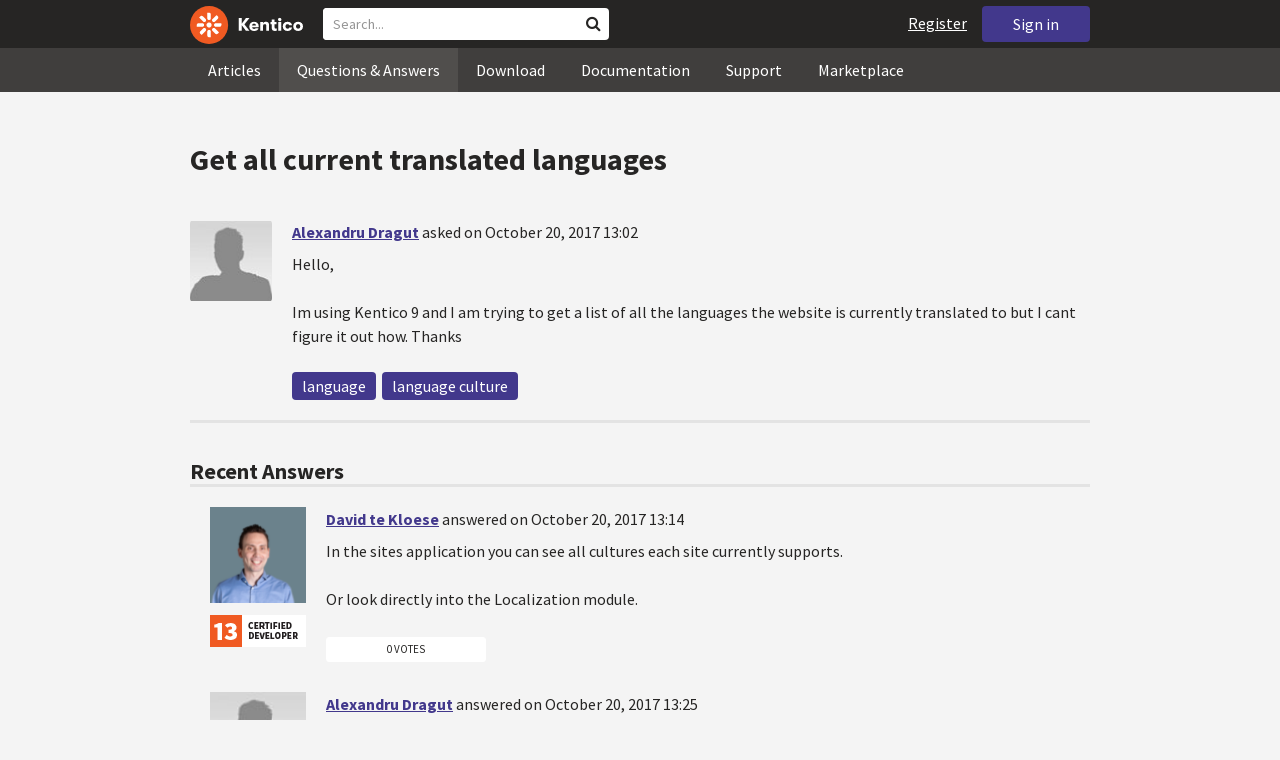

--- FILE ---
content_type: text/html; charset=utf-8
request_url: https://devnet.kentico.com/questions/get-all-current-translated-languages
body_size: 16134
content:
<!DOCTYPE html>
<html  >
<head id="head"><title>
	Get all current translated languages
</title><meta charset="UTF-8" /> 
<meta http-equiv="X-UA-Compatible" content="IE=edge"/>
<meta name="viewport" content="width=device-width, initial-scale=1, maximum-scale=1"/>
<meta name="google-site-verification" content="JWey8gEnlg5ksHr1jGTVwp2WgxUKG9wTYuwP8uGl5L4" />

<link href="/DevNet/assets/css/devnet.min.pref.css" type="text/css" rel="stylesheet" media="screen" />

<link href="//fonts.googleapis.com/css?family=Source+Sans+Pro:700,400,300&amp;subset=latin,latin-ext" rel="stylesheet" type="text/css">
<script type="text/javascript" src="//ajax.googleapis.com/ajax/libs/jquery/1.7.2/jquery.min.js"></script>

<!--[if lt IE 9]>
  <script src="/DevNet/assets/js/html5shiv.js"></script>
  <script src="//css3-mediaqueries-js.googlecode.com/svn/trunk/css3-mediaqueries.js"></script>
<![endif]-->

<!--[if gt IE 8]>
  <script type="text/javascript" src="/DevNet/assets/js/highlight.min.js"></script>
<![endif]-->
<!--[if !IE]>-->
  <script type="text/javascript" src="/DevNet/assets/js/highlight.min.js"></script>
<!--<![endif]-->

<script type="text/javascript" src="/DevNet/assets/js/lib.min.js"></script>
<script type="text/javascript" src="/DevNet/assets/js/custom.min.js"></script>
<script type="text/javascript" src="//cdnjs.cloudflare.com/ajax/libs/jquery-cookie/1.4.1/jquery.cookie.js"></script>


<link rel="apple-touch-icon" sizes="57x57" href="/i/favicons/apple-touch-icon-57x57.png" />
<link rel="apple-touch-icon" sizes="114x114" href="/i/favicons/apple-touch-icon-114x114.png" />
<link rel="apple-touch-icon" sizes="72x72" href="/i/favicons/apple-touch-icon-72x72.png" />
<link rel="apple-touch-icon" sizes="144x144" href="/i/favicons/apple-touch-icon-144x144.png" />
<link rel="apple-touch-icon" sizes="60x60" href="/i/favicons/apple-touch-icon-60x60.png" />
<link rel="apple-touch-icon" sizes="120x120" href="/i/favicons/apple-touch-icon-120x120.png" />
<link rel="apple-touch-icon" sizes="76x76" href="/i/favicons/apple-touch-icon-76x76.png" />
<link rel="apple-touch-icon" sizes="152x152" href="/i/favicons/apple-touch-icon-152x152.png" />
<link rel="apple-touch-icon" sizes="180x180" href="/i/favicons/apple-touch-icon-180x180.png" />
<link rel="icon" type="image/png" href="/i/favicons/favicon-192x192.png" sizes="192x192" />
<link rel="icon" type="image/png" href="/i/favicons/favicon-160x160.png" sizes="160x160" />
<link rel="icon" type="image/png" href="/i/favicons/favicon-96x96.png" sizes="96x96" />
<link rel="icon" type="image/png" href="/i/favicons/favicon-16x16.png" sizes="16x16" />
<link rel="icon" type="image/png" href="/i/favicons/favicon-32x32.png" sizes="32x32" />
<meta name="msapplication-TileColor" content="#ef5a25" />
<meta name="msapplication-TileImage" content="/i/favicons/mstile-144x144.png" /> 
<link href="/App_Themes/Default/Images/favicon.ico" type="image/x-icon" rel="shortcut icon"/>
<link href="/App_Themes/Default/Images/favicon.ico" type="image/x-icon" rel="icon"/>
<script type="text/javascript" src='https://www.google.com/recaptcha/api.js'></script>

<script type="text/javascript">
	//<![CDATA[
collapseSignIn();
//]]>
</script><style>
.k-cookie-bar {
  display: none;
}

[style*=hidden] {
    display: block;
}
</style></head>
<body class="LTR ENUS ContentBody" >
    
    <form method="post" action="/questions/get-all-current-translated-languages" id="form">
<div class="aspNetHidden">
<input type="hidden" name="__CMSCsrfToken" id="__CMSCsrfToken" value="Slzd1uDA/YQRaOTpnOJQQHqQEwRr5/x5JeX4jkB2kWgteI/ezGspa7z9r5SczLRw1U49Hd08fYOVnrb5dSb4AlergeJzQS2FPN9dfUcQbMWqnkOi4clXosoHrS7ghbQ+fu3CObAp0yr3OswOJkARkw==" />
<input type="hidden" name="__EVENTTARGET" id="__EVENTTARGET" value="" />
<input type="hidden" name="__EVENTARGUMENT" id="__EVENTARGUMENT" value="" />

</div>

<script type="text/javascript">
//<![CDATA[
var theForm = document.forms['form'];
if (!theForm) {
    theForm = document.form;
}
function __doPostBack(eventTarget, eventArgument) {
    if (!theForm.onsubmit || (theForm.onsubmit() != false)) {
        theForm.__EVENTTARGET.value = eventTarget;
        theForm.__EVENTARGUMENT.value = eventArgument;
        theForm.submit();
    }
}
//]]>
</script>


<script src="/WebResource.axd?d=pynGkmcFUV13He1Qd6_TZF2lxjhmy_CyLKzRueKtjdJATXsna_mg1aeKziM1-ohTg4dXelBpU4qnAJViAqD_oDhctZ2XT3irYzNRp_Hc1TL5f8nchgaoV6xhbzuffH0X0&amp;t=638901608248157332" type="text/javascript"></script>

<input type="hidden" name="lng" id="lng" value="en-US" />
<script src="/CMSPages/GetResource.ashx?scriptfile=%7e%2fCMSScripts%2fWebServiceCall.js" type="text/javascript"></script>
<script type="text/javascript">
	//<![CDATA[

function PM_Postback(param) { if (window.top.HideScreenLockWarningAndSync) { window.top.HideScreenLockWarningAndSync(1080); } if(window.CMSContentManager) { CMSContentManager.allowSubmit = true; }; __doPostBack('m$am',param); }
function PM_Callback(param, callback, ctx) { if (window.top.HideScreenLockWarningAndSync) { window.top.HideScreenLockWarningAndSync(1080); }if (window.CMSContentManager) { CMSContentManager.storeContentChangedStatus(); };WebForm_DoCallback('m$am',param,callback,ctx,null,true); }
//]]>
</script>
<script src="/ScriptResource.axd?d=[base64]&amp;t=5c0e0825" type="text/javascript"></script>
<script src="/ScriptResource.axd?d=[base64]&amp;t=5c0e0825" type="text/javascript"></script>
<script type="text/javascript">
	//<![CDATA[

var CMS = CMS || {};
CMS.Application = {
  "language": "en",
  "imagesUrl": "/CMSPages/GetResource.ashx?image=%5bImages.zip%5d%2f",
  "isDebuggingEnabled": false,
  "applicationUrl": "/",
  "isDialog": false,
  "isRTL": "false"
};

//]]>
</script>
<div class="aspNetHidden">

	<input type="hidden" name="__VIEWSTATEGENERATOR" id="__VIEWSTATEGENERATOR" value="A5343185" />
	<input type="hidden" name="__SCROLLPOSITIONX" id="__SCROLLPOSITIONX" value="0" />
	<input type="hidden" name="__SCROLLPOSITIONY" id="__SCROLLPOSITIONY" value="0" />
</div>
    <script type="text/javascript">
//<![CDATA[
Sys.WebForms.PageRequestManager._initialize('manScript', 'form', ['tctxM',''], [], [], 90, '');
//]]>
</script>

    <div id="ctxM">

</div>
    <!-- Google Tag Manager -->
<script>(function(w,d,s,l,i){w[l]=w[l]||[];w[l].push({'gtm.start':
new Date().getTime(),event:'gtm.js'});var f=d.getElementsByTagName(s)[0],
j=d.createElement(s),dl=l!='dataLayer'?'&l='+l:'';j.async=true;j.src=
'https://www.googletagmanager.com/gtm.js?id='+i+dl;f.parentNode.insertBefore(j,f);
})(window,document,'script','dataLayer','GTM-5R6NXZG');</script>
<!-- End Google Tag Manager -->

<header class="navbar navbar-inverse navbar-fixed-top" id="header">
  <div class="container">
    <div class="row">
      <div class="col-md-6 col-sm-6 col-xs-12" id="header-first-child">
        <a class="navbar-logo" href="/">
          <svg xmlns="http://www.w3.org/2000/svg" viewBox="0 0 444.45 150" style="height:38px; margin-top:6px;"><defs><style>.cls-3{fill:#fff;}.cls-4{fill:#f05a22;}</style></defs><g id="Layer_2" data-name="Layer 2"><path class="cls-3" d="M214.1,72.45l19.73,25.31H219.94L203.44,75.6V97.76H191.82V47.55h11.62v22.3L220,47.55h13.77Z"/><path class="cls-3" d="M269.79,83.49H244.25c.21,4.55,3.23,7,8.1,7,3.38,0,5.53-.91,6.46-3.09h10.74c-1.07,6.81-8,11.33-17.21,11.33-11.77,0-19-6.67-19-18.18,0-11.33,7.39-18.18,18.65-18.18,10.76,0,18.07,6.67,18.07,16.42a37.45,37.45,0,0,1-.26,4.74Zm-10.54-6.82c-.08-4.54-2.66-7-7.32-7s-7.6,2.8-7.68,7Z"/><path class="cls-3" d="M276.39,63.19h11v5c2-3.87,6-6,11.19-6,8.4,0,12.63,4.73,12.63,14.12V97.74H300.13V80c0-5.81-1.65-8.46-6.09-8.46s-6.68,2.87-6.68,8.18V97.8h-11Z"/><path class="cls-3" d="M341.24,89v8.75a43.8,43.8,0,0,1-7.32.58c-5.17,0-12.27-1.15-12.27-12.73V71.86H316.2V63.19h5.45V52.93h11V63.19h7.83v8.67h-7.81V83.35c0,5.09,2.08,5.88,4.8,5.88A32.11,32.11,0,0,0,341.24,89Z"/><path class="cls-3" d="M346.25,53.5a6.68,6.68,0,1,1,.5,2.58,6.52,6.52,0,0,1-.5-2.58Zm1.3,9.69h10.9V97.74h-10.9Z"/><path class="cls-3" d="M364.84,80.47c0-10.91,7.1-18.18,18.5-18.18,10.32,0,17.07,5.46,17.93,14.06h-11c-.79-3.22-2.87-4.73-6.89-4.73-4.74,0-7.6,3.15-7.6,8.89s2.86,8.9,7.6,8.9c4,0,6.1-1.44,6.89-4.46h11c-.86,8.4-7.61,13.78-17.93,13.78C371.94,98.69,364.84,91.37,364.84,80.47Z"/><path class="cls-3" d="M406.07,80.47c0-10.54,7.32-18.18,19.23-18.18S444.45,70,444.45,80.47s-7.31,18.18-19.15,18.18S406.07,91,406.07,80.47Zm27.48,0c0-5.23-3.09-9-8.25-9s-8.25,3.73-8.25,9,3,9,8.25,9S433.55,85.71,433.55,80.47Z"/><circle class="cls-4" cx="75" cy="75" r="75"/><path class="cls-3" d="M75,65a10.07,10.07,0,1,1-7.1,3A10,10,0,0,1,75,65"/><path class="cls-3" d="M100.82,68.1h21.6a.86.86,0,0,1,.53.19.77.77,0,0,1,.28.48c.53,2.72,1.91,13.13-6.84,13.13H101c-8.5,0-8.69-13.8-.1-13.8"/><path class="cls-3" d="M49.18,81.9H27.58a.86.86,0,0,1-.53-.19.87.87,0,0,1-.28-.48c-.53-2.72-1.92-13.13,6.84-13.13H49.08c8.5,0,8.69,13.8.1,13.8"/><path class="cls-3" d="M88.38,51.86l15.28-15.28a.86.86,0,0,1,.5-.23.8.8,0,0,1,.54.14c2.32,1.57,10.64,7.92,4.44,14.12L98.21,61.54c-6,6-15.9-3.63-9.83-9.68"/><path class="cls-3" d="M61.62,98.14,46.34,113.41a.79.79,0,0,1-.5.24.8.8,0,0,1-.54-.14c-2.32-1.58-10.64-7.93-4.44-14.12L51.79,88.45C57.81,82.44,67.69,92.08,61.62,98.14Z"/><path class="cls-3" d="M68.1,49.18V27.57a.83.83,0,0,1,.19-.52.77.77,0,0,1,.48-.28c2.72-.52,13.13-1.92,13.13,6.85V49c0,8.5-13.8,8.69-13.8.1"/><path class="cls-3" d="M81.9,100.82v21.61a.83.83,0,0,1-.19.52.87.87,0,0,1-.48.28c-2.72.52-13.13,1.91-13.13-6.85V100.91C68.1,92.42,81.9,92.22,81.9,100.82Z"/><path class="cls-3" d="M51.87,61.62,36.59,46.34a.81.81,0,0,1-.24-.5.8.8,0,0,1,.14-.54c1.58-2.32,7.93-10.63,14.12-4.44L61.55,51.8c6,6-3.63,15.9-9.68,9.82"/><path class="cls-3" d="M98.13,88.38l15.28,15.27a.84.84,0,0,1,.24.51.8.8,0,0,1-.14.54c-1.58,2.32-7.93,10.63-14.13,4.44L88.45,98.2c-6-6,3.63-15.9,9.68-9.82"/></g></svg>
        </a>
        <div class="search" id="search"><div id="p_lt_zoneHeaderSearch_wSB1_pnlSearch" class="searchBox" onkeypress="javascript:return WebForm_FireDefaultButton(event, &#39;p_lt_zoneHeaderSearch_wSB1_btnSearch&#39;)">
	
    <label for="p_lt_zoneHeaderSearch_wSB1_txtWord" id="p_lt_zoneHeaderSearch_wSB1_lblSearch" class="search-label">Search for:</label>
    <input name="p$lt$zoneHeaderSearch$wSB1$txtWord" type="text" maxlength="1000" id="p_lt_zoneHeaderSearch_wSB1_txtWord" class="search-input form-control" placeholder="Search..." />
    <input type="submit" name="p$lt$zoneHeaderSearch$wSB1$btnSearch" value="Search" id="p_lt_zoneHeaderSearch_wSB1_btnSearch" class="search-button btn btn-primary" />
    
    <i class="fa fa-search"></i>
    <div id="p_lt_zoneHeaderSearch_wSB1_pnlPredictiveResultsHolder" class="predictiveSearchHolder">
		
    
	</div>  

</div>
</div>
      </div>
      <div class="col-md-6 col-sm-6 col-xs-12"  id="header-last-child">
        <a href="/sign-in?ReturnUrl=/questions/get-all-current-translated-languages" class="btn btn-secondary button-header" id="sign">Sign in</a><a href="/register" class="navbar-name" id="user">Register</a>
        <span class="btn btn-secondary button-header button-navigation" id="nav-trigger">
          <i class="fa fa-reorder"></i> Menu
        </span>
      </div>
    </div>
  </div>
</header>
<nav class="navigation" id="navigation">
  <div class="container">
    <div class="row">
      <div class="col-md-12 col-sm-12 col-xs-12" id="navigation-child">
        <ul>
<li>
  <a href="/articles" class="">Articles</a>
</li><li>
  <a href="/questions-answers" class="active">Questions & Answers</a>
</li><li>
  <a href="/download" class="">Download</a>
</li><li>
  <a href="/documentation" class="">Documentation</a>
</li><li>
  <a href="/support" class="">Support</a>
</li><li>
  <a href="/marketplace" class="">Marketplace</a>
</li>
        </ul>
      </div>
    </div>
  </div>
</nav>
<div id="feedback">

</div>  
<div id="main-content">

<div class="outer-container outer-container-main">
  <div class="right">
    <div class="container">
      <div class="row">
        <div class="col-md-12 col-sm-12 col-xs-12">
          <div class="handle-alerts"></div><!--[if lte IE 7]>
<div class="alert alert-danger alert-dismissable"><button type="button" class="close" data-dismiss="alert" aria-hidden="true">&times;</button>You are using an obsolete web browser. Please upgrade the browser to be able to browse this site correctly.</div>
<![endif]-->
<div class="question-detail">

<h1>Get all current translated languages</h1>
<div class="media no-margin-bottom no-margin-top border-bottom padding-bottom-3">
  <!--[if lt IE 9]>
    <img class="thumbnail pull-left" src="/CMSPages/GetAvatar.aspx?avatarguid=a0b77137-331c-4f35-b5fe-65c0da28ec18&amp;maxsidesize=100" alt="Alexandru Dragut" />
  <![endif]-->
  <div class="pull-left">
    <div class="thumbnail" style="background-image: url('/CMSPages/GetAvatar.aspx?avatarguid=a0b77137-331c-4f35-b5fe-65c0da28ec18&amp;maxsidesize=100');" title="Alexandru Dragut">   
    </div>  
    

  </div>
  <div class="media-body">
      <h3 class="media-heading"><a href="/users/465573/alexandru-dragut">Alexandru Dragut</a> <span class="media-info">asked on October 20, 2017 13:02</span></h3>
      <div class="media-content"><p>Hello, </p>
<p>Im using Kentico 9 and I am trying to get a list of all the languages the website is currently translated to but I cant figure it out how. 
Thanks</p>
</div>
      <div class="margin-top-1-5">
        
        <span class="btn btn-clear btn-label btn-xxs no-shadow btn-white-hover-color voteQuestion hidden" id="question-9537"><span class="number-votes">0  votes</span><span class="do-vote">Vote for this question</span></span>        
        <a href="/tag/language" rel="tag" class="label label-secondary">language</a><a href="/tag/language%20culture" rel="tag" class="label label-secondary">language culture</a>
    </div>  
  </div>
</div>
<script type="text/javascript">
//<![CDATA[
   var votedAnswers = [];
   var votedQuestion =  [];
   var ownAnswers =  [];
//]]>
</script>


<script type="text/javascript">
	//<![CDATA[
jQuery(document).ready(function(){

jQuery(".btn-user-edit-answer").click(function(){
  loadAnswerForEdit(this);
});

});

//]]>
</script></div>

<div id="answers" class="border-bottom"><h3>Recent Answers</h3>
<hr class="no-margin-top" />

<div class="media no-border-top" data-answerId="21185">
  <!--[if lt IE 9]>
<img class="thumbnail pull-left" src="/CMSPages/GetAvatar.aspx?avatarguid=3d534d88-f754-4c31-9a04-263414754c38&amp;maxsidesize=100" alt="David te Kloese" />
<![endif]-->
  <div class="pull-left">
    <div class="thumbnail" style="background-image: url(/CMSPages/GetAvatar.aspx?avatarguid=3d534d88-f754-4c31-9a04-263414754c38&amp;maxsidesize=100);" title="David te Kloese">   
    </div>
    <img class="margin-left-1 margin-top-2 hidden-xs" alt="" src="/App_Themes/Default/Images/CMSSiteManager/Administration/Badges/2015/certified-developer-13.png" />
  </div>
  <div class="media-body">
    <h3 class="media-heading"><a href="/users/234668/david-te-kloese">David te Kloese</a>
      <span class="media-info">
        answered on October 20, 2017 13:14
        
      </span>
    </h3>
    <div class="media-content">
      <div class="js-answer-text">
        <p>In the sites application you can see all cultures each site currently supports.</p>
<p>Or look directly into the Localization module.</p>

      </div>
      <div class="media-addtional">
        <span class="btn btn-clear btn-label btn-xxs no-shadow btn-white-hover-color vote"><span class="number-votes">0 votes</span><span class="do-vote">Vote for this answer</span></span>
        <span class="btn btn-success btn-xxs no-shadow margin-right-0-25 mark">Mark as a Correct answer</span>        
        
      </div>
    </div>
  </div>
</div>



<div class="media no-border-top" data-answerId="21186">
  <!--[if lt IE 9]>
<img class="thumbnail pull-left" src="/CMSPages/GetAvatar.aspx?avatarguid=a0b77137-331c-4f35-b5fe-65c0da28ec18&amp;maxsidesize=100" alt="Alexandru Dragut" />
<![endif]-->
  <div class="pull-left">
    <div class="thumbnail" style="background-image: url(/CMSPages/GetAvatar.aspx?avatarguid=a0b77137-331c-4f35-b5fe-65c0da28ec18&amp;maxsidesize=100);" title="Alexandru Dragut">   
    </div>
    
  </div>
  <div class="media-body">
    <h3 class="media-heading"><a href="/users/465573/alexandru-dragut">Alexandru Dragut</a>
      <span class="media-info">
        answered on October 20, 2017 13:25
        
      </span>
    </h3>
    <div class="media-content">
      <div class="js-answer-text">
        <p>Thanks for the response. But I am trying to to that from c# code.</p>

      </div>
      <div class="media-addtional">
        <span class="btn btn-clear btn-label btn-xxs no-shadow btn-white-hover-color vote"><span class="number-votes">0 votes</span><span class="do-vote">Vote for this answer</span></span>
        <span class="btn btn-success btn-xxs no-shadow margin-right-0-25 mark">Mark as a Correct answer</span>        
        
      </div>
    </div>
  </div>
</div>



<div class="media no-border-top" data-answerId="21187">
  <!--[if lt IE 9]>
<img class="thumbnail pull-left" src="/CMSPages/GetAvatar.aspx?avatarguid=3d534d88-f754-4c31-9a04-263414754c38&amp;maxsidesize=100" alt="David te Kloese" />
<![endif]-->
  <div class="pull-left">
    <div class="thumbnail" style="background-image: url(/CMSPages/GetAvatar.aspx?avatarguid=3d534d88-f754-4c31-9a04-263414754c38&amp;maxsidesize=100);" title="David te Kloese">   
    </div>
    <img class="margin-left-1 margin-top-2 hidden-xs" alt="" src="/App_Themes/Default/Images/CMSSiteManager/Administration/Badges/2015/certified-developer-13.png" />
  </div>
  <div class="media-body">
    <h3 class="media-heading"><a href="/users/234668/david-te-kloese">David te Kloese</a>
      <span class="media-info">
        answered on October 20, 2017 13:33
        
      </span>
    </h3>
    <div class="media-content">
      <div class="js-answer-text">
        <p>Try:</p>
<pre><code>CultureSiteInfoProvider.GetSiteCultures(&quot;SiteName&quot;)
</code></pre>

<p>Returns a dataset with cultures for the site code you supply.</p>

      </div>
      <div class="media-addtional">
        <span class="btn btn-clear btn-label btn-xxs no-shadow btn-white-hover-color vote"><span class="number-votes">3 votes</span><span class="do-vote">Vote for this answer</span></span>
        <span class="btn btn-success btn-xxs no-shadow margin-right-0-25 mark">Mark as a Correct answer</span>        
        
      </div>
    </div>
  </div>
</div>


</div>

<script type="text/javascript">
	//<![CDATA[
var questionId = 9537;
var allowMarkingAccepted = false ;
var formTitleLabel = jQuery("label[for=af_answerText]");
var formTitleToResetAfterError = null;

function gatherAnswerData() {
  var formData = gatherFormData("af"); 
  formData.questionId = questionId;
  return formData;
}

function onSuccess(data) { 
  
  var templateName = 'devnet.answer.answernew';
  var template = DEVNETSERVICE.getTemplate(templateName);
   
  jQuery.Mustache.add(templateName, template);
  jQuery('#answers').mustache(templateName, data);
  jQuery('#af_answerText').val('');
  jQuery('.mdd_preview').empty();
  jQuery('#preview-heading').hide();
  
  hideLoading('#af');
  showAlert('Your answer has been successfully added.', 'success');

  if (allowMarkingAccepted === true) {
      jQuery(".media").find(".mark").css("display", "inline-block");
      jQuery(".mark").last().click(function(){
        markAnswerAsCorrect(jQuery(this)[0], questionId);
      });
  }

  jQuery(".btn-user-edit-answer").last().click(function(){
    loadAnswerForEdit(this);
  });
}

function onError(jqXHR, textStatus, errorThrown) {
  hideLoading('#af');
  showAlert('An error occured.\n'+textStatus+'\n'+errorThrown+'\n'+jqXHR.responseText, 'danger');
}

function validateForm(formData){
  var valid = true;
  //check if Answer empty
   validateForNonEmpty(formData.answerText, function(){
    formTitleToResetAfterError = formTitleLabel.html();
    formTitleLabel.html('<i class="fa fa-times-circle"></i> Fill in Answer text, please.').parents('.form-group').addClass('has-error');
    valid = false;
  });

  //check if reCaptcha checked
  if(formData["#reCaptchaClientRespone"] === ""){
    jQuery("label[for=af_recaptcha]").html('<i class="fa fa-times-circle"></i> Verify you are not a robot, please.').parents('.form-group').addClass('has-error');
    valid = false;
  } else {
    jQuery("label[for=af_recaptcha]").html('');
  }
  return valid;
}

jQuery(document).ready(function(){

  transformEditorIntoMarkdownWithPreview("textarea.mdd_editor", ".mdd_preview");

  jQuery('#btnPostAnswer').click(function(event) {
    event.preventDefault(); 
    var formData = gatherAnswerData();
    formData["#reCaptchaClientRespone"] = jQuery('.g-recaptcha-response')[0].value;    
    if(validateForm(formData)){ 
      showLoading('#af');
      DEVNETSERVICE.postAnswer(formData, onSuccess, onError);  
    }
  });

  jQuery(".form-control").focusout(function(){
      if(jQuery(this).val() != ""){
        jQuery(this).parents('.form-group').removeClass('has-error');
        if (formTitleToResetAfterError != null){
          formTitleLabel.html(formTitleToResetAfterError);
          formTitleToResetAfterError = null;
        }
      }
    });
});
//]]>
</script>
<script type="text/javascript">
	//<![CDATA[
jQuery(document).ready(function(){
  jQuery(".vote").click(function(){
    voteForAnswer(this);
  });
  jQuery(".voteQuestion").click(function(){
    voteForQuestion(this);
  });
  jQuery(".vote").hover(function(){
   jQuery(this).find(".number-votes").hide();
   jQuery(this).find(".do-vote").show();
  }, function(){
    jQuery(this).find(".do-vote").hide();
    jQuery(this).find(".number-votes").show();
  });
  jQuery(".mark").click(function(){
    markAnswerAsCorrect(this, questionId);
    unloadAnswerFromEdit();
  });
  jQuery(".unmark").click(function(){
    unmarkCorrectAnswer(this, questionId);
    unloadAnswerFromEdit();
  });

  if (allowMarkingAccepted === true) {
      jQuery(".media").find(".mark").css("display", "inline-block");
      jQuery(".media").find(".unmark").css("display", "inline-block");
  }
  jQuery(".mdd_editor").focus(function(){
      jQuery("#preview-heading").show();
  });

  // mark already voted answers
  for (var i=0;i < votedAnswers.length;i++) {
    markButtonAsVoted(getAnswerVoteSelectorById(votedAnswers[i]));
  }

  // mark own answers
  for (var i=0;i < ownAnswers.length;i++) {
    markButtonAsOwn(getAnswerVoteSelectorById(ownAnswers[i]));
  }
  
/* VOTING FROM QUESTIONS NOT ENABLED
  for (var i=0;i < votedQuestion.length;i++) {
    voted(getQuestionVoteSelectorById(votedQuestion[i]));
  }
*/
});
//]]>
</script><p class="margin-top-1-5 margin-bottom-3" id="sign-in"><i class="fa fa-exclamation-triangle"></i>&nbsp;&nbsp;&nbsp;<a href="/sign-in?ReturnUrl=/questions/get-all-current-translated-languages">Please, sign in to be able to submit a new answer.</a></p>
         </div>
       </div>
    </div>
  </div>
</div>
<footer class="outer-container outer-container-main">
  <div class="right">
    <div class="container">
      <div class="row">
        <div class="col-md-4 col-sm-4 col-xs-12">
          
          <h3>Sitemap</h3><ul>
		<li class="articles" style=""><a href="/articles" style="">Articles</a></li>
        <li class="articles" style=""><a href="/authors" style="">Authors</a></li>
		<li class="qa active" style=""><a href="/questions-answers" style="">Questions &amp; Answers</a></li>
		<li class="downloads" style=""><a href="/download/hotfixes" style="">Download</a></li>
		<li class="documentation" style=""><a href="/Documentation/" style="">Documentation</a></li>
		<li class="support" style=""><a href="/support" style="">Support</a></li>
		<li class="marketplace" style=""><a href="/marketplace" style="">Marketplace</a></li>
		<li class="old-forums" style=""><a href="/forums" style="">Forums (Obsolete)</a></li>
        <!--<li class="newsletter-archive" style=""><a href="/special-pages/developer-newsletter-archive" style="">Newsletter Archive</a></li>-->
</ul>


        </div>
        <div class="col-md-4 col-sm-4 col-xs-12">
          <h3>Suite of Solutions</h3>
<ul>
  <li><a href="https://xperience.io/product/content-management" target="_blank">Content management</a></li>
  <li><a href="https://xperience.io/product/digital-marketing" target="_blank">Digital marketing</a></li>
  <li><a href="https://xperience.io/product/commerce" target="_blank">Digital commerce</a></li>
  <li><a href="https://xperience.io/product/customer-data-platform" target="_blank">Customer data platform</a></li>
  <li><a href="https://xperience.io/product/marketing-commerce-automation" target="_blank">Automation</a></li>
  <li><a href="https://xperience.io/product/analytics" target="_blank">Analytics</a></li>
</ul>
        </div>
        <div class="col-md-4 col-sm-4 col-xs-12">
          <h3>Stay Connected</h3>
<ul>
  <li><a href="https://www.facebook.com/KenticoSoftware" target="_blank" class="social-media social-media--facebook">Facebook</a></li>
  <li><a href="https://www.youtube.com/c/kentico" target="_blank" class="social-media social-media--youtube">YouTube</a></li>
  <li><a href="https://x.com/Kentico" target="_blank" class="social-media social-media--twitter">X</a></li>
  <li><a href="https://www.linkedin.com/company/kenticosoftware" target="_blank" class="social-media social-media--linkedin">Linkedin</a></li>
  <!-- <li><a href="/rss" class="social-media social-media--rss"><span><i class="fa fa-rss fa-fw"></i></span>RSS Feeds</a></li> -->
  <!-- <li><a class="btn-newsletter social-media social-media--newsletter" ><span><i class="fa icon-kentico fa-fw"></i></span>Developer Newsletter</a></li> -->
</ul><ul>
<li>
<a href="/developer-newsletter-subscription">Developer newsletter</a>
</li>
</ul>
        </div>
      </div>
    </div>
    <div class="container">
      <div class="row">
        <div class="col-md-12">
          <h3>Kentico Software</h3>
<span style="margin-right: 16px;">Powered by <a href="https://www.xperience.io//"> Kentico</a>, Copyright © 2004-2026</span> | <a style="margin: 0 16px" href="https://xperience.io/policies/privacy-policy" target="_blank" title="Privacy">Privacy</a> <a href="https://xperience.io/policies/cookies-policy" target="_blank" title="Cookies policy">Cookies policy</a>
        </div>
      </div>
    </div>
  </div>
  </footer>
  </div>



    
    

<script type="text/javascript">
	//<![CDATA[
WebServiceCall('/cmsapi/webanalytics', 'LogHit', '{"NodeAliasPath":"/Questions-Answers/2017-10/Get-all-current-translated-languages","DocumentCultureCode":"en-us","UrlReferrer":""}')
//]]>
</script>
<script type="text/javascript">
//<![CDATA[

var callBackFrameUrl='/WebResource.axd?d=beToSAE3vdsL1QUQUxjWdR29zHjQe55GWAo6dfjc2U1maYkCxtdIXSt0fY143Au2L4cAH4tbLN12E8ioweURGwlVqS-nzfj0ZfzMQGvpa-IJuy9v9klhj9bjUvrt4LJc0&t=638901608248157332';
WebForm_InitCallback();//]]>
</script>

<script type="text/javascript">
	//<![CDATA[
jQuery(document).ready(function() {
  if(typeof hljs !== 'undefined') {
    hljs.initHighlightingOnLoad();
  }
  if(getLocalStorageValue('devnet-newquestion') === 'true'){
    showAlert('Your question has been successfully submited.', 'success');
    removeLocalStorageValue('devnet-newquestion');
  }
});
//]]>
</script>
<script type="text/javascript">
	//<![CDATA[
jQuery(document).ready(function(){
  jQuery('#scrollTo-handler.nav-sub a').click(function(){
     DoNotScrollOnOverflowedAnchor(jQuery(this));
  });
});
//]]>
</script>
<script type="text/javascript">
	//<![CDATA[
$( document ).ready(function() {	
	$(".btn-newsletter").click(function() {
	  $(".newsletter-subscription").toggle();
	});
});
//]]>
</script>
<script type="text/javascript">
//<![CDATA[

theForm.oldSubmit = theForm.submit;
theForm.submit = WebForm_SaveScrollPositionSubmit;

theForm.oldOnSubmit = theForm.onsubmit;
theForm.onsubmit = WebForm_SaveScrollPositionOnSubmit;
//]]>
</script>
  <input type="hidden" name="__VIEWSTATE" id="__VIEWSTATE" value="2zROfC/waBVsXjsTLyREnNf35RtpNFHzDbc1UauTDXYTsHMz6W3IBkrLdDPVAqxlivzulBw7s41jkKAhkv1GXhqtAYibecSBtP9LYzO8cJVlukozDVdG63uxCV5+vTrtQW2lHfL3dt4OjLeo35MypZCi4yIyzF1SRQJDHetEMqgcP2zxUpu6P76D4QIRAU3o8StJ74/j27ZaF0kpVUqpqJ73xbVRTBC1m5+01BobhEeu83M6gcZE8EARP6TB832RTksk82+pAdi+2B8MZpylM05cLe7cudr1h9DTCiHhLO7xHcqnmkHa+IJcdq/mq/CLgTuA+h4JKHxv74xe0LnmqedFpevZgtF34obRsfs97uc7VQ2vY9UKqaIH4ZC6wT3u3pvKgEzaXtRPcdhAjROHzKxjbRSjgVeWKQp7fSUvTzXVthl6DG9yTW2xby2sUCq2tCfuyaZVicb0UUJB8jUUcwieZd0/kOUh+B9o35J12ZRWKnkS2wFm3vKtw6kBFfgY1l6dyvoTNCQ6eBNQD6ET7m0SCkApCj3cQqI941n05HpfbJUz3cg/K8pKWA0wAAKJe+OK0bnLqqwiRx2WIJdyY7lSlEPQ/zjvwKAV+kgFwNDVM+rmsCa+XTOlMMnDRODdhL5+1AUJ5QKVqMv5d9LXWZ+Bq61ktjJ1SXqEXRlZ0bqJw7zwDB5mXu659mZJHmFk9iNoywLLva0d5hbXFOcC0kaztu2UlSdjxsWlOyLNwaHvPTAy9Eolg+LteefsyDGl08Og1guo/6QnLbemBTZFzHM/QICCQNcHcIc/7BG+KcHM9jvLkVo+s4r2ZYhrnTiRYO1KRNREJ31lpsMIDsgKAoV0DT4vrcT6Hlz7bNtZwjiXqQuPNCIdbVcbWkzK3+dbUk5bAbZ1bAuhGD3PdCeOrXDM3WtMzA5l9A8sE3AUu7D4azjfi1ibj9at0M632A79/3YgBeG4N3zzGeUxCPlOoQpptgwIrRWygNCi+lubfURvO32k5pZVgrJQgB/ra5FYNoyru5yyYQ/KvyvMcr/9LQdZCpH3I8x+tj/[base64]/O3dBf/sCHA5cWuHP/UGhGDMfQVIFQmuxZCOb+n5wKph9f3XvaMAR85gFEOdBuga7ECtap0QJKkTrrz/UGvsUJbTm5Bxm4MpwzpsreBC3T9tQcRo1nvCnZiYEG+iau6yNWYzxc4DLuflGHtQZwqZmjMa4DGdZZC1qx+2W86VhvkKnoJtRiA5vFMmZiXC2pCeWQ7XiMO/OKtFAWl8I7PFQTBeQB0A5dJmfF+6GbL88gwBpFaYPV6SzeIw8X2nbnZWX/Mco65Vr11ndsYPmRP6YxS2eCFD6aS6Mxhae39iAZxjlm41Ws64Miuubh93wJkV80Wxu5NWSaXWk0/PW3z02By4smnFTN1mhwNdAEbkUKroHsOC6dMb3wpEpHcDh0mXyg+zkt1qsVHsI9jTiNDXgHy2z7768Y8oaM+VMoPe2oaJx0BkOuuUp9Ld/VqAWW5RM3a3QW/7PVKTGw+w8PwEP3401+hThh9P5VM+/auhrAO474yJRdyxUNs60zBy9J4k/Z2BbSLrjxUk4utjR4aTGMHFPvb1jn0Gl9XdP9OoCrv+GCn6qSCMwxZgeTKchCWod5WmSL6x9OwRxdpq+WWPlu4uhBjgnTqD6vLomRGSb9UzoTMKAG0KbMvArIIumDSv4YuPKqwx1OrnbocSX9NFFvyOIzErB/VJICI8EetU+9ZcQb5L71DnKcCTAXPFtLa1pDZkIQiPUc2ez0m/wFBCL/xYZu6K1IJPnKlyQnvZ4Qte0IwtGIuHuWk9c2EC0E/HK+Ua7CJ8pwg2qzTshNMM58bkDYKner6rrvdcaEEbWLGWYvXy15aHlC6Xlw6U/[base64]/tPJaUlsu8RmLEcxn4CvnymNhMIMGFC4jqLOB9dNk9T4tln+1hpLccbnDa8wZISyzHBjew5j8XTF9VW3gQxqdB1va1Y4PrIPD7uxdkDdQWZvtw2fFOLdl+9nEAkGf0SQoWixNaG9cuL4DCzMUmPXh8Jaq4Ohdodm6j6SC5R/ObqcF8qLUcVtLlOJWAhBw4AflJSzhm7EFxV0XaY+lBnIRjVfcAk3DNVCYsiIoGpCcanFFhqzq9vNuGtRIw+qvC84tMq7CQQ1cnQHJcpb2sPT9uyaxt9LiZYwNigeGUzPUX8mhlkEn/ODz2maR06WAOzKhrDK7zh7NSA4Wk5ULdf+fBEjb9c2HP6ek8gcGK+LrD6nZCuEr+l9lJguvEN3bBwILyWpOIGExrFZbSHM24FXl0GJgXNHhyk2rqcq/eVHV41/9FYSFW0I78auhRLiKFkD1UoHOhV+ZpXfhPQ3A4Fu4+1IODUSl7fr8rQ6J7nONzwnlu/x9QrUH1yratg7g4u6yNSXY3h6SJ2lQtZ0LTPUWrFpAXEClswPstufsXMMBrt9Ruwhxsk9eYFchTVgmIqqy+p2gf+8gMXrtHa6ofH0j+0jU9PfJ5T9/KGZQnwnuZqyFY6ciJ/0u6cWbfI5JINzBqc5Af2EmoUybOYGMBMUygNokuRg6Hjcfx6Q5C1Hu+dHMep8I1Pi2k2ednO/gOa7KBGLxTMGVZvWXKrjzRnJUb527rO57Wcd/PwHgU5Ggq4v/QHM+5OX8dHc0AHBLt0CD2jiv5OCIf2XGZjshnEi5iJhVvfZQU4USXjFfZp1Kcb3kiCCB7fR26bzONZ6gjL3ACE375hcsOg9xLvWNjdyY/5No6HUZmv95yUpAZl7/B65ABOHwafvwgEVp837qCRBoC4/lhSrbPUL90V1kTz+wEUtSrHrgbTUUNO/J49pXq2ynoMxT528EC66Xx8DtUwIuR5J0S5HvlsEWipkyiKnmb4Y2Hz71YxR/srwAg1nRVHk14tN3a7b2ECeQ+Pr0Dt2R7PpdF5rPP9ulYmQzJtU+YPVS0ORpI2wXxK8DKO+AG6uyDUwNHiWg5LDdbk6N2uHS/VtAjJTGzDd+e+ZtauwlaPzKOM4eHiXw5LWLYGpCJ0lIJjVpcFuKUsnhKFnTWrDIchX4FK6MVPfketSlB242p+9LELpa3QoYe7fVPDI7LZlGMpXKwsCkzwFZHiaNulCxNBK7XTK/yzek34kJTXj2waG7IuwM1vRrY2xz4HVLS4FTFDOzZse2Tn7EFT8oItpq4EvHsnGvZUluKp6AahfV9VF6OIm9ttBTwq7mQAixX6QaylgZGAK8Yf+2lh0EoQJUGemZ/RfQaUOTiUBLfWfzhlX5Le5VQjO5NZm6cKWdz+SQX/K9t7skvE7CkO8BwYdBqZo9cU8H48B1gvq16WkeIVsZPvbClEZwYGpfJfHnAce7F3h3JObo0GuEjuQOtX+IbOXlMAMwAe860Cx53FRGYG8JZqINud/Cp+p/0NfsbnAVS0FSVyiw+pcDEMHaVrwn0jjVkJPc74y/0nvlupMqR/f2eVtdgKW4TiZcpUZoMW5Q4Cp+D04fWf/B06Ck2qof8/VrbxZsiOqgDpr6Q3ZVZrSN/oq8qNUMhTQfuRl/YhV/iDG264cA5ZnT1s+ELr2ukzXeCDRMJeDFtMeU3Qgp5WxXIfapZAqyRQxXg1ZkWxznW1f6WYaV/[base64]/oYwVSojtpuQ+qzF44iCB0p4I9Aj6teIwKnCXp6F9yilVnwkyWOdErTMICrD5K8n/+SzATBVpGajYFnCcbaS05C5fWyWT5gfyk+8nJtKtGPk6CLCBiz0TpIf3lybaSlk78tNa2/a2n3aL3Ha7Q30qvDKu4IwIEyI4UZnnfEPCTC4ZZIZZtU97G/[base64]" />
  <script type="text/javascript"> 
      //<![CDATA[
      if (window.WebForm_InitCallback) { 
        __theFormPostData = '';
        __theFormPostCollection = new Array();
        window.WebForm_InitCallback(); 
      }
      //]]>
    </script>
  </form>
</body>
</html>
